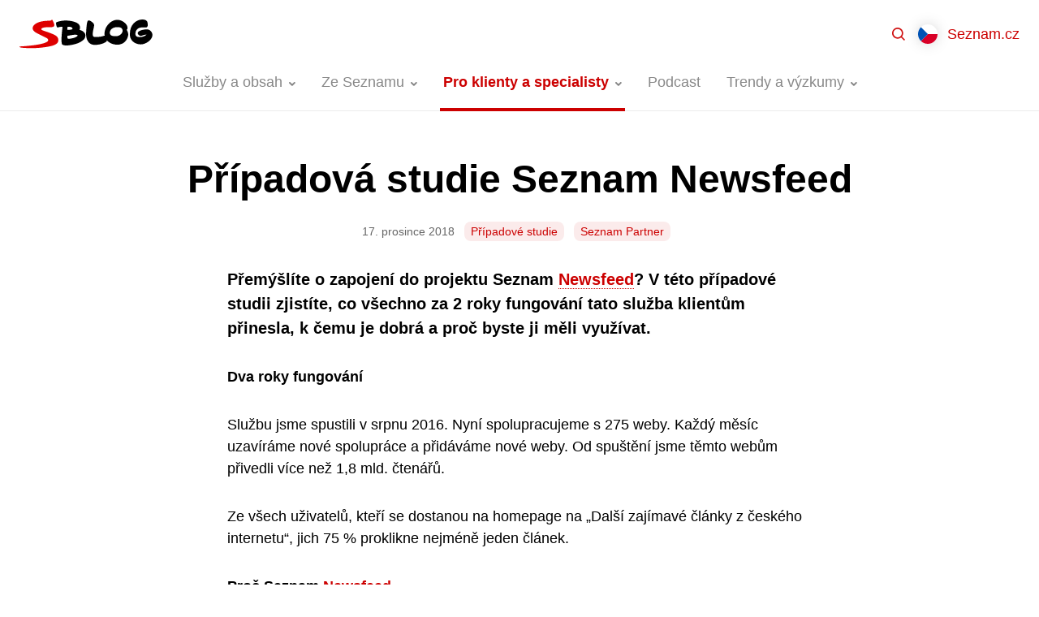

--- FILE ---
content_type: text/html; charset=UTF-8
request_url: https://blog.seznam.cz/2018/12/pripadova-studie-seznam-newsfeed/
body_size: 16503
content:
<!DOCTYPE html>
<html lang="cs-CZ" class="no-js">
<head>
	<meta charset="UTF-8" />
	<meta name="viewport" content="initial-scale=1.0, width=device-width">
	<script>
		(function( window, undefined ) {
			document.documentElement.className =
				document.documentElement.className.replace("no-js","js");
		}( this ));
	</script>
	<title>Případová studie Seznam Newsfeed - Blog Seznam.cz</title>

<!-- The SEO Framework od Sybre Waaijer -->
<meta name="robots" content="max-snippet:-1,max-image-preview:standard,max-video-preview:-1" />
<link rel="canonical" href="https://blog.seznam.cz/2018/12/pripadova-studie-seznam-newsfeed/" />
<meta name="description" content="Přemýšlíte o zapojení do projektu Seznam Newsfeed? V této případové studii zjistíte, co všechno za 2 roky fungování tato služba klientům přinesla…" />
<meta name="theme-color" content="#cc0000" />
<meta property="og:type" content="article" />
<meta property="og:locale" content="cs_CZ" />
<meta property="og:site_name" content="Blog Seznam.cz" />
<meta property="og:title" content="Případová studie Seznam Newsfeed" />
<meta property="og:description" content="Přemýšlíte o zapojení do projektu Seznam Newsfeed? V této případové studii zjistíte, co všechno za 2 roky fungování tato služba klientům přinesla, k čemu je dobrá a proč byste ji měli využívat." />
<meta property="og:url" content="https://blog.seznam.cz/2018/12/pripadova-studie-seznam-newsfeed/" />
<meta property="og:image" content="https://blog.seznam.cz/wp-content/uploads/2018/12/uvodni-obrazek.jpg" />
<meta property="og:image:width" content="3688" />
<meta property="og:image:height" content="2085" />
<meta property="article:published_time" content="2018-12-17T15:00:28+00:00" />
<meta property="article:modified_time" content="2021-02-04T10:40:54+00:00" />
<!-- / The SEO Framework od Sybre Waaijer | 2.55ms meta | 0.38ms boot -->

<link rel='dns-prefetch' href='//blog.seznam.cz' />
<link rel="alternate" title="oEmbed (JSON)" type="application/json+oembed" href="https://blog.seznam.cz/wp-json/oembed/1.0/embed?url=https%3A%2F%2Fblog.seznam.cz%2F2018%2F12%2Fpripadova-studie-seznam-newsfeed%2F&#038;lang=cs" />
<link rel="alternate" title="oEmbed (XML)" type="text/xml+oembed" href="https://blog.seznam.cz/wp-json/oembed/1.0/embed?url=https%3A%2F%2Fblog.seznam.cz%2F2018%2F12%2Fpripadova-studie-seznam-newsfeed%2F&#038;format=xml&#038;lang=cs" />
<style id='wp-img-auto-sizes-contain-inline-css'>
img:is([sizes=auto i],[sizes^="auto," i]){contain-intrinsic-size:3000px 1500px}
/*# sourceURL=wp-img-auto-sizes-contain-inline-css */
</style>
<style id='classic-theme-styles-inline-css'>
/*! This file is auto-generated */
.wp-block-button__link{color:#fff;background-color:#32373c;border-radius:9999px;box-shadow:none;text-decoration:none;padding:calc(.667em + 2px) calc(1.333em + 2px);font-size:1.125em}.wp-block-file__button{background:#32373c;color:#fff;text-decoration:none}
/*# sourceURL=/wp-includes/css/classic-themes.min.css */
</style>
<link rel='stylesheet' id='sblog-min-css' href='https://blog.seznam.cz/wp-content/themes/sblog/assets/dist/styles.min.css?ver=2.4.0' media='all' />
<link rel='stylesheet' id='plugin-ea54e278ff798f81102891eb8d781a34-css' href='https://blog.seznam.cz/wp-content/plugins/sblog-wpify-blocks/build/plugin.css?ver=70d278d44d369689622e' media='all' />
<!-- jquery-core / https://blog.seznam.cz/wp-includes/js/jquery/jquery.min.js?ver=3.7.1 -->
<script>
	window.dataLayer = window.dataLayer||[];
	window.dataLayer.push({
		'event' : 'show_article',
		'article' : {
			'title' : 'Případová studie Seznam Newsfeed',
			'slug' : 'pripadova-studie-seznam-newsfeed', 
			'author' : 'Seznam.cz', 
			'published' : '2018-12-17',
			'category' : 'Případové studie',
			'tags' : 'Případové studie,Seznam Partner' 
		}
	});
</script>
<link rel="https://api.w.org/" href="https://blog.seznam.cz/wp-json/" /><link rel="alternate" title="JSON" type="application/json" href="https://blog.seznam.cz/wp-json/wp/v2/posts/18254" /><link rel="dns-prefetch" href="https://h.seznam.cz" />
<meta property="fb:app_id" content="225106071397866" />

<script src="https://h.seznam.cz/js/dot-small.js"></script>
<script> DOT.cfg({service: 'sblog'}); </script>

<!-- CMP -->
<script>
window.cmpLanguage = "cs";
</script>
<script src="https://h.seznam.cz/js/cmp2/cmp_stub.js"></script>
<script src="https://h.seznam.cz/js/cmp2/scmp-lite.js?login=false"></script>
<!-- END CMP -->

<!-- Google Tag Manager -->
<script>(function(w,d,s,l,i){w[l]=w[l]||[];w[l].push({'gtm.start':
new Date().getTime(),event:'gtm.js'});var f=d.getElementsByTagName(s)[0],
j=d.createElement(s),dl=l!='dataLayer'?'&l='+l:'';j.async=true;j.src=
'https://www.googletagmanager.com/gtm.js?id='+i+dl;f.parentNode.insertBefore(j,f);
})(window,document,'script','dataLayer','GTM-5X8C2QZ');</script>
<!-- End Google Tag Manager -->

<!-- Google Tag Manager -->
<script>(function(w,d,s,l,i){w[l]=w[l]||[];w[l].push({'gtm.start':
new Date().getTime(),event:'gtm.js'});var f=d.getElementsByTagName(s)[0],
j=d.createElement(s),dl=l!='dataLayer'?'&l='+l:'';j.async=true;j.src=
'https://www.googletagmanager.com/gtm.js?id='+i+dl;f.parentNode.insertBefore(j,f);
})(window,document,'script','dataLayer','GTM-WXS8K9B');</script>
<!-- End Google Tag Manager -->

<link rel="alternate" type="application/rss+xml" title="Podcast RSS feed" href="https://blog.seznam.cz/feed/podcast" />

<!-- Schema optimized by Schema Pro --><script type="application/ld+json">{"@context":"https://schema.org","@type":"Article","mainEntityOfPage":{"@type":"WebPage","@id":"https://blog.seznam.cz/2018/12/pripadova-studie-seznam-newsfeed/"},"headline":"Případová studie Seznam Newsfeed","image":{"@type":"ImageObject","url":"https://blog.seznam.cz/wp-content/uploads/2018/12/uvodni-obrazek.jpg","width":3688,"height":2085},"datePublished":"2018-12-17T16:00:28","dateModified":"2021-02-04T11:40:54","author":{"@type":"Person","name":"Michaela Pazderová","url":"https://blog.seznam.cz/author/"},"publisher":{"@type":"Organization","name":"Blog Seznam.cz","logo":{"@type":"ImageObject","url":"https://blog.seznam.cz/wp-content/uploads/2021/03/favicon.svg"}},"discussionUrl":"https://blog.seznam.cz/2018/12/pripadova-studie-seznam-newsfeed/diskuze/"}</script><!-- / Schema optimized by Schema Pro --><!-- sitelink-search-box Schema optimized by Schema Pro --><script type="application/ld+json">{"@context":"https:\/\/schema.org","@type":"WebSite","name":"Seznam.cz","url":"https:\/\/blog.seznam.cz","potentialAction":[{"@type":"SearchAction","target":"https:\/\/blog.seznam.cz\/?s={search_term_string}","query-input":"required name=search_term_string"}]}</script><!-- / sitelink-search-box Schema optimized by Schema Pro --><!-- breadcrumb Schema optimized by Schema Pro --><script type="application/ld+json">{"@context":"https:\/\/schema.org","@type":"BreadcrumbList","itemListElement":[{"@type":"ListItem","position":1,"item":{"@id":"https:\/\/blog.seznam.cz\/","name":"Home"}},{"@type":"ListItem","position":2,"item":{"@id":"https:\/\/blog.seznam.cz\/pro-klienty-a-specialisty\/pripadove-studie\/","name":"P\u0159\u00edpadov\u00e9 studie"}},{"@type":"ListItem","position":3,"item":{"@id":"https:\/\/blog.seznam.cz\/2018\/12\/pripadova-studie-seznam-newsfeed\/","name":"P\u0159\u00edpadov\u00e1 studie Seznam Newsfeed"}}]}</script><!-- / breadcrumb Schema optimized by Schema Pro --><link rel="apple-touch-icon" sizes="180x180" href="/wp-content/uploads/fbrfg/apple-touch-icon.png?v=231211">
<link rel="icon" type="image/png" sizes="32x32" href="/wp-content/uploads/fbrfg/favicon-32x32.png?v=231211">
<link rel="icon" type="image/png" sizes="16x16" href="/wp-content/uploads/fbrfg/favicon-16x16.png?v=231211">
<link rel="manifest" href="/wp-content/uploads/fbrfg/site.webmanifest?v=231211">
<link rel="mask-icon" href="/wp-content/uploads/fbrfg/safari-pinned-tab.svg?v=231211" color="#cc0000">
<link rel="shortcut icon" href="/wp-content/uploads/fbrfg/favicon.ico?v=231211">
<meta name="msapplication-TileColor" content="#cc0000">
<meta name="msapplication-config" content="/wp-content/uploads/fbrfg/browserconfig.xml?v=231211">
<meta name="theme-color" content="#ffffff">      <meta name="onesignal" content="wordpress-plugin"/>
            <script>

      window.OneSignalDeferred = window.OneSignalDeferred || [];

      OneSignalDeferred.push(function(OneSignal) {
        var oneSignal_options = {};
        window._oneSignalInitOptions = oneSignal_options;

        oneSignal_options['serviceWorkerParam'] = { scope: '/' };
oneSignal_options['serviceWorkerPath'] = 'OneSignalSDKWorker.js.php';

        OneSignal.Notifications.setDefaultUrl("https://blog.seznam.cz");

        oneSignal_options['wordpress'] = true;
oneSignal_options['appId'] = '2b051b15-9ce8-4411-80c3-9b4767cdb492';
oneSignal_options['allowLocalhostAsSecureOrigin'] = true;
oneSignal_options['welcomeNotification'] = { };
oneSignal_options['welcomeNotification']['title'] = "Blog Seznam.cz";
oneSignal_options['welcomeNotification']['message'] = "Jste přihlášeni k odběru nových článků.";
oneSignal_options['welcomeNotification']['url'] = "https://blog.seznam.cz/";
oneSignal_options['path'] = "https://blog.seznam.cz/wp-content/plugins/onesignal-free-web-push-notifications/sdk_files/";
oneSignal_options['safari_web_id'] = "web.onesignal.auto.35f9fdf2-e602-4832-95b7-1c199bdb2bd7";
oneSignal_options['promptOptions'] = { };
oneSignal_options['promptOptions']['actionMessage'] = "Mějte přehled o novinkách z našeho blogu díky upozorněním. Kdykoliv je můžete opět zrušit.";
oneSignal_options['promptOptions']['acceptButtonText'] = "Povolit";
oneSignal_options['promptOptions']['cancelButtonText'] = "Možná později";
              OneSignal.init(window._oneSignalInitOptions);
              OneSignal.Slidedown.promptPush()      });

      function documentInitOneSignal() {
        var oneSignal_elements = document.getElementsByClassName("OneSignal-prompt");

        var oneSignalLinkClickHandler = function(event) { OneSignal.Notifications.requestPermission(); event.preventDefault(); };        for(var i = 0; i < oneSignal_elements.length; i++)
          oneSignal_elements[i].addEventListener('click', oneSignalLinkClickHandler, false);
      }

      if (document.readyState === 'complete') {
           documentInitOneSignal();
      }
      else {
           window.addEventListener("load", function(event){
               documentInitOneSignal();
          });
      }
    </script>
			<meta name="szn:permalink" content="blog.seznam.cz/2018/12/pripadova-studie-seznam-newsfeed/" />
					<style id="wpsp-style-frontend"></style>
			<link rel="icon" href="https://blog.seznam.cz/wp-content/uploads/2018/04/cropped-favicon-32x32.png" sizes="32x32" />
<link rel="icon" href="https://blog.seznam.cz/wp-content/uploads/2018/04/cropped-favicon-192x192.png" sizes="192x192" />
<link rel="apple-touch-icon" href="https://blog.seznam.cz/wp-content/uploads/2018/04/cropped-favicon-180x180.png" />
<meta name="msapplication-TileImage" content="https://blog.seznam.cz/wp-content/uploads/2018/04/cropped-favicon-270x270.png" />
<style id='global-styles-inline-css'>
:root{--wp--preset--aspect-ratio--square: 1;--wp--preset--aspect-ratio--4-3: 4/3;--wp--preset--aspect-ratio--3-4: 3/4;--wp--preset--aspect-ratio--3-2: 3/2;--wp--preset--aspect-ratio--2-3: 2/3;--wp--preset--aspect-ratio--16-9: 16/9;--wp--preset--aspect-ratio--9-16: 9/16;--wp--preset--color--black: #000000;--wp--preset--color--cyan-bluish-gray: #abb8c3;--wp--preset--color--white: #ffffff;--wp--preset--color--pale-pink: #f78da7;--wp--preset--color--vivid-red: #cf2e2e;--wp--preset--color--luminous-vivid-orange: #ff6900;--wp--preset--color--luminous-vivid-amber: #fcb900;--wp--preset--color--light-green-cyan: #7bdcb5;--wp--preset--color--vivid-green-cyan: #00d084;--wp--preset--color--pale-cyan-blue: #8ed1fc;--wp--preset--color--vivid-cyan-blue: #0693e3;--wp--preset--color--vivid-purple: #9b51e0;--wp--preset--gradient--vivid-cyan-blue-to-vivid-purple: linear-gradient(135deg,rgb(6,147,227) 0%,rgb(155,81,224) 100%);--wp--preset--gradient--light-green-cyan-to-vivid-green-cyan: linear-gradient(135deg,rgb(122,220,180) 0%,rgb(0,208,130) 100%);--wp--preset--gradient--luminous-vivid-amber-to-luminous-vivid-orange: linear-gradient(135deg,rgb(252,185,0) 0%,rgb(255,105,0) 100%);--wp--preset--gradient--luminous-vivid-orange-to-vivid-red: linear-gradient(135deg,rgb(255,105,0) 0%,rgb(207,46,46) 100%);--wp--preset--gradient--very-light-gray-to-cyan-bluish-gray: linear-gradient(135deg,rgb(238,238,238) 0%,rgb(169,184,195) 100%);--wp--preset--gradient--cool-to-warm-spectrum: linear-gradient(135deg,rgb(74,234,220) 0%,rgb(151,120,209) 20%,rgb(207,42,186) 40%,rgb(238,44,130) 60%,rgb(251,105,98) 80%,rgb(254,248,76) 100%);--wp--preset--gradient--blush-light-purple: linear-gradient(135deg,rgb(255,206,236) 0%,rgb(152,150,240) 100%);--wp--preset--gradient--blush-bordeaux: linear-gradient(135deg,rgb(254,205,165) 0%,rgb(254,45,45) 50%,rgb(107,0,62) 100%);--wp--preset--gradient--luminous-dusk: linear-gradient(135deg,rgb(255,203,112) 0%,rgb(199,81,192) 50%,rgb(65,88,208) 100%);--wp--preset--gradient--pale-ocean: linear-gradient(135deg,rgb(255,245,203) 0%,rgb(182,227,212) 50%,rgb(51,167,181) 100%);--wp--preset--gradient--electric-grass: linear-gradient(135deg,rgb(202,248,128) 0%,rgb(113,206,126) 100%);--wp--preset--gradient--midnight: linear-gradient(135deg,rgb(2,3,129) 0%,rgb(40,116,252) 100%);--wp--preset--font-size--small: 13px;--wp--preset--font-size--medium: 20px;--wp--preset--font-size--large: 36px;--wp--preset--font-size--x-large: 42px;--wp--preset--spacing--20: 0.44rem;--wp--preset--spacing--30: 0.67rem;--wp--preset--spacing--40: 1rem;--wp--preset--spacing--50: 1.5rem;--wp--preset--spacing--60: 2.25rem;--wp--preset--spacing--70: 3.38rem;--wp--preset--spacing--80: 5.06rem;--wp--preset--shadow--natural: 6px 6px 9px rgba(0, 0, 0, 0.2);--wp--preset--shadow--deep: 12px 12px 50px rgba(0, 0, 0, 0.4);--wp--preset--shadow--sharp: 6px 6px 0px rgba(0, 0, 0, 0.2);--wp--preset--shadow--outlined: 6px 6px 0px -3px rgb(255, 255, 255), 6px 6px rgb(0, 0, 0);--wp--preset--shadow--crisp: 6px 6px 0px rgb(0, 0, 0);}:where(.is-layout-flex){gap: 0.5em;}:where(.is-layout-grid){gap: 0.5em;}body .is-layout-flex{display: flex;}.is-layout-flex{flex-wrap: wrap;align-items: center;}.is-layout-flex > :is(*, div){margin: 0;}body .is-layout-grid{display: grid;}.is-layout-grid > :is(*, div){margin: 0;}:where(.wp-block-columns.is-layout-flex){gap: 2em;}:where(.wp-block-columns.is-layout-grid){gap: 2em;}:where(.wp-block-post-template.is-layout-flex){gap: 1.25em;}:where(.wp-block-post-template.is-layout-grid){gap: 1.25em;}.has-black-color{color: var(--wp--preset--color--black) !important;}.has-cyan-bluish-gray-color{color: var(--wp--preset--color--cyan-bluish-gray) !important;}.has-white-color{color: var(--wp--preset--color--white) !important;}.has-pale-pink-color{color: var(--wp--preset--color--pale-pink) !important;}.has-vivid-red-color{color: var(--wp--preset--color--vivid-red) !important;}.has-luminous-vivid-orange-color{color: var(--wp--preset--color--luminous-vivid-orange) !important;}.has-luminous-vivid-amber-color{color: var(--wp--preset--color--luminous-vivid-amber) !important;}.has-light-green-cyan-color{color: var(--wp--preset--color--light-green-cyan) !important;}.has-vivid-green-cyan-color{color: var(--wp--preset--color--vivid-green-cyan) !important;}.has-pale-cyan-blue-color{color: var(--wp--preset--color--pale-cyan-blue) !important;}.has-vivid-cyan-blue-color{color: var(--wp--preset--color--vivid-cyan-blue) !important;}.has-vivid-purple-color{color: var(--wp--preset--color--vivid-purple) !important;}.has-black-background-color{background-color: var(--wp--preset--color--black) !important;}.has-cyan-bluish-gray-background-color{background-color: var(--wp--preset--color--cyan-bluish-gray) !important;}.has-white-background-color{background-color: var(--wp--preset--color--white) !important;}.has-pale-pink-background-color{background-color: var(--wp--preset--color--pale-pink) !important;}.has-vivid-red-background-color{background-color: var(--wp--preset--color--vivid-red) !important;}.has-luminous-vivid-orange-background-color{background-color: var(--wp--preset--color--luminous-vivid-orange) !important;}.has-luminous-vivid-amber-background-color{background-color: var(--wp--preset--color--luminous-vivid-amber) !important;}.has-light-green-cyan-background-color{background-color: var(--wp--preset--color--light-green-cyan) !important;}.has-vivid-green-cyan-background-color{background-color: var(--wp--preset--color--vivid-green-cyan) !important;}.has-pale-cyan-blue-background-color{background-color: var(--wp--preset--color--pale-cyan-blue) !important;}.has-vivid-cyan-blue-background-color{background-color: var(--wp--preset--color--vivid-cyan-blue) !important;}.has-vivid-purple-background-color{background-color: var(--wp--preset--color--vivid-purple) !important;}.has-black-border-color{border-color: var(--wp--preset--color--black) !important;}.has-cyan-bluish-gray-border-color{border-color: var(--wp--preset--color--cyan-bluish-gray) !important;}.has-white-border-color{border-color: var(--wp--preset--color--white) !important;}.has-pale-pink-border-color{border-color: var(--wp--preset--color--pale-pink) !important;}.has-vivid-red-border-color{border-color: var(--wp--preset--color--vivid-red) !important;}.has-luminous-vivid-orange-border-color{border-color: var(--wp--preset--color--luminous-vivid-orange) !important;}.has-luminous-vivid-amber-border-color{border-color: var(--wp--preset--color--luminous-vivid-amber) !important;}.has-light-green-cyan-border-color{border-color: var(--wp--preset--color--light-green-cyan) !important;}.has-vivid-green-cyan-border-color{border-color: var(--wp--preset--color--vivid-green-cyan) !important;}.has-pale-cyan-blue-border-color{border-color: var(--wp--preset--color--pale-cyan-blue) !important;}.has-vivid-cyan-blue-border-color{border-color: var(--wp--preset--color--vivid-cyan-blue) !important;}.has-vivid-purple-border-color{border-color: var(--wp--preset--color--vivid-purple) !important;}.has-vivid-cyan-blue-to-vivid-purple-gradient-background{background: var(--wp--preset--gradient--vivid-cyan-blue-to-vivid-purple) !important;}.has-light-green-cyan-to-vivid-green-cyan-gradient-background{background: var(--wp--preset--gradient--light-green-cyan-to-vivid-green-cyan) !important;}.has-luminous-vivid-amber-to-luminous-vivid-orange-gradient-background{background: var(--wp--preset--gradient--luminous-vivid-amber-to-luminous-vivid-orange) !important;}.has-luminous-vivid-orange-to-vivid-red-gradient-background{background: var(--wp--preset--gradient--luminous-vivid-orange-to-vivid-red) !important;}.has-very-light-gray-to-cyan-bluish-gray-gradient-background{background: var(--wp--preset--gradient--very-light-gray-to-cyan-bluish-gray) !important;}.has-cool-to-warm-spectrum-gradient-background{background: var(--wp--preset--gradient--cool-to-warm-spectrum) !important;}.has-blush-light-purple-gradient-background{background: var(--wp--preset--gradient--blush-light-purple) !important;}.has-blush-bordeaux-gradient-background{background: var(--wp--preset--gradient--blush-bordeaux) !important;}.has-luminous-dusk-gradient-background{background: var(--wp--preset--gradient--luminous-dusk) !important;}.has-pale-ocean-gradient-background{background: var(--wp--preset--gradient--pale-ocean) !important;}.has-electric-grass-gradient-background{background: var(--wp--preset--gradient--electric-grass) !important;}.has-midnight-gradient-background{background: var(--wp--preset--gradient--midnight) !important;}.has-small-font-size{font-size: var(--wp--preset--font-size--small) !important;}.has-medium-font-size{font-size: var(--wp--preset--font-size--medium) !important;}.has-large-font-size{font-size: var(--wp--preset--font-size--large) !important;}.has-x-large-font-size{font-size: var(--wp--preset--font-size--x-large) !important;}
/*# sourceURL=global-styles-inline-css */
</style>
<link rel='stylesheet' id='fancybox-css' href='https://blog.seznam.cz/wp-content/plugins/sblog-fancybox/dist/jquery.fancybox.min.css?ver=1.0.1' media='all' />
</head>

<body class="wp-singular post-template-default single single-post postid-18254 single-format-standard wp-theme-sblog wp-schema-pro-2.10.6 bg-white text-black" data-ajax-url="https://blog.seznam.cz/wp-admin/admin-ajax.php">

<div id="top">

<!-- Google Tag Manager (noscript) -->

<noscript><iframe src="https://www.googletagmanager.com/ns.html?id=GTM-5X8C2QZ"
height="0" width="0" style="display:none;visibility:hidden"></iframe></noscript>

<noscript><iframe src="https://www.googletagmanager.com/ns.html?id=GTM-WXS8K9B"
height="0" width="0" style="display:none;visibility:hidden"></iframe></noscript>

<!-- End Google Tag Manager (noscript) -->



<a href="#main" class="sr-only">Přejít na obsah</a>


<header id="header" class="header">

	<div class="header-in">

		<div class="header-logo">
			<a href="https://blog.seznam.cz/"><img src="https://blog.seznam.cz/wp-content/themes/sblog/assets/images/logo.svg" alt="SBLOG"></a>
		</div>

		<div class="header-content">
		
			<div class="header-search">
				<div class="relative flex-1 z-50">
	<div class="relative max-w-100 mx-auto">
		<div id="searchForm" class="searchForm relative z-49"
	data-ajax-url="https://blog.seznam.cz/wp-admin/admin-ajax.php" 
	data-action="sblog_search_intellisense"
	data-max-results="10" 
	data-lang="cs" 
	data-home="https://blog.seznam.cz">

	<form role="search" method="get" action="https://blog.seznam.cz/">

		<input id="searchForm__hidden" name="s" type="hidden" value="">

		<div class="relative">

			<label for="searchForm-input" class="sr-only">
				Hledat			</label>

			<div class="searchForm-richInput flex items-center bg-white">

				<span class="w-12 h-12 flex-shrink-0 flex-grow-0 bg-center bg-no-repeat" style="background-image:url('https://blog.seznam.cz/wp-content/themes/sblog/assets/images/ico-search.svg')"></span>

				<div class="searchForm-fragments flex flex-shrink" style="max-width:50%" >
									</div>

				<input id="searchForm-input" type="text" value="" 
					class="searchForm-input flex-grow flex-shrink border-0 p-0 py-2 mr-6 bg-white rounded-none"
					role="combobox" aria-describedby="aria-searchForm-description" aria-owns="aria-searchForm-select" autocomplete="off">

			</div>


			<div style="top:100%" class="searchForm-select absolute w-full overflow-hidden border border-gray-300 border-t-0 rounded-3xl rounded-t-none bg-white">
				<span class="block bg-gray-300 mx-4" style="height:1px"></span>
				<ul id="aria-searchForm-select" role="listbox" class="my-2 mb-4" tabindex="0">
					<li><a href="#" class="block pl-12 pr-4 py-1"></a></li>
				</ul>
			</div>

			<div class="sr-only">
				<p id="aria-searchForm-description">Z dostupných hodnot vybírejte šipkami nahoru a dolů. Pro výběr zmáčkněte klávesu Enter.</p>
				<button type="submit">Najít</button>
			</div>

		</div>


	</form>

	<div class="searchForm-inputFragmentTpl hidden">
					<span class="searchForm-fragment flex-grow flex-shrink mr-2 overflow-hidden" data-value="{{value}}" title="{{title}}">
				<span class="block relative  px-2 pr-6 bg-primary text-primary text-sm rounded-lg bg-opacity-08 cursor-pointer whitespace-no-wrap"  style="line-height:1.5rem" >
					<span class="block truncate">
						{{title}}					</span>
					<span class="absolute block right-0 top-0 bottom-0 w-6 bg-no-repeat bg-center"  style="background-image:url('https://blog.seznam.cz/wp-content/themes/sblog/assets/images/ico-close-12.svg')"></span>		
				</span>
			</span>
			</div>


	<div class="searchForm-intellisenseFragmentTpl hidden">
					<span class="flex">
				<span class="px-2 bg-primary text-primary text-sm rounded-lg bg-opacity-08 cursor-pointer whitespace-no-wrap"  style="line-height:1.5rem" >
					<span class="block truncate">
						{{title}}					</span>	
				</span>
			</span>
			</div>



</div>
		<button class="searchForm-close  absolute z-50  right-0 top-0 w-12 h-12 bg-center bg-no-repeat cursor-pointer" style="background-image:url('https://blog.seznam.cz/wp-content/themes/sblog/assets/images/ico-close-gray.svg')"></button>
	</div>
</div>			</div>

			<div class="header-menu">
					
<nav class="headerMenu">
	<ul id="menu-nove-menu-cesky" class="menu"><li id="menu-item-29308" class="has-groups menu-item menu-item-type-taxonomy menu-item-object-category menu-item-has-children menu-item-29308"><a href="https://blog.seznam.cz/sluzby-a-obsah/"><span>Služby a obsah</span></a><div class="headerMenu-submenu"><div class="headerMenu-submenuBox"><div class="headerMenu-submenuGroups"><div class="headerMenu-submenuGroup">
	<ul class="sub-menu">
		<li id="menu-item-29379" class="menu-item menu-item-type-taxonomy menu-item-object-post_tag menu-item-29379"><a href="https://blog.seznam.cz/stitek/firmy-cz/"><span>Firmy.cz</span></a></li>
		<li id="menu-item-29380" class="menu-item menu-item-type-taxonomy menu-item-object-post_tag menu-item-29380"><a href="https://blog.seznam.cz/stitek/mapy-com/"><span>Mapy.com</span></a></li>
		<li id="menu-item-29381" class="menu-item menu-item-type-taxonomy menu-item-object-post_tag menu-item-29381"><a href="https://blog.seznam.cz/stitek/sauto-cz/"><span>Sauto.cz</span></a></li>
		<li id="menu-item-29382" class="menu-item menu-item-type-taxonomy menu-item-object-post_tag menu-item-29382"><a href="https://blog.seznam.cz/stitek/sbazar-cz/"><span>Sbazar.cz</span></a></li>
		<li id="menu-item-32825" class="menu-item menu-item-type-taxonomy menu-item-object-post_tag menu-item-32825"><a href="https://blog.seznam.cz/stitek/seznam-newsfeed/"><span>Seznam Newsfeed</span></a></li>
	</ul>
</div><div class="headerMenu-submenuGroup">
	<ul class="sub-menu">
		<li id="menu-item-29383" class="menu-item menu-item-type-taxonomy menu-item-object-post_tag menu-item-29383"><a href="https://blog.seznam.cz/stitek/seznam-partner/"><span>Seznam Partner</span></a></li>
		<li id="menu-item-29385" class="menu-item menu-item-type-taxonomy menu-item-object-post_tag menu-item-29385"><a href="https://blog.seznam.cz/stitek/seznam-zpravy/"><span>Seznam Zprávy</span></a></li>
		<li id="menu-item-29386" class="menu-item menu-item-type-taxonomy menu-item-object-post_tag menu-item-29386"><a href="https://blog.seznam.cz/stitek/seznam-cz/"><span>Seznam.cz</span></a></li>
		<li id="menu-item-29387" class="menu-item menu-item-type-taxonomy menu-item-object-post_tag menu-item-29387"><a href="https://blog.seznam.cz/stitek/seznam-cz-prohlizec/"><span>Seznam.cz Prohlížeč</span></a></li>
		<li id="menu-item-29388" class="menu-item menu-item-type-taxonomy menu-item-object-post_tag menu-item-29388"><a href="https://blog.seznam.cz/stitek/sklik/"><span>Sklik</span></a></li>
	</ul>
</div><div class="headerMenu-submenuGroup">
	<ul class="sub-menu">
		<li id="menu-item-29389" class="menu-item menu-item-type-taxonomy menu-item-object-post_tag menu-item-29389"><a href="https://blog.seznam.cz/stitek/sreality-cz/"><span>Sreality.cz</span></a></li>
		<li id="menu-item-29390" class="menu-item menu-item-type-taxonomy menu-item-object-post_tag menu-item-29390"><a href="https://blog.seznam.cz/stitek/televize-seznam/"><span>Televize Seznam</span></a></li>
		<li id="menu-item-29391" class="menu-item menu-item-type-taxonomy menu-item-object-post_tag menu-item-29391"><a href="https://blog.seznam.cz/stitek/vyhledavani/"><span>Vyhledávání</span></a></li>
		<li id="menu-item-29392" class="menu-item menu-item-type-taxonomy menu-item-object-post_tag menu-item-29392"><a href="https://blog.seznam.cz/stitek/zbozi-cz/"><span>Zboží.cz</span></a></li>
	</ul>
</div></div></div></div></li>
<li id="menu-item-29393" class="menu-item menu-item-type-taxonomy menu-item-object-category menu-item-has-children menu-item-29393 no-has-groups"><a href="https://blog.seznam.cz/ze-seznamu/"><span>Ze Seznamu</span></a><div class="headerMenu-submenu"><div class="headerMenu-submenuBox">
<ul class="sub-menu">
	<li id="menu-item-29396" class="menu-item menu-item-type-taxonomy menu-item-object-category menu-item-29396"><a href="https://blog.seznam.cz/ze-seznamu/kariera/"><span>Kariéra</span></a></li>
	<li id="menu-item-29394" class="menu-item menu-item-type-taxonomy menu-item-object-category menu-item-29394"><a href="https://blog.seznam.cz/ze-seznamu/pro-novinare/"><span>Pro novináře</span></a></li>
	<li id="menu-item-29395" class="menu-item menu-item-type-taxonomy menu-item-object-category menu-item-29395"><a href="https://blog.seznam.cz/ze-seznamu/pro-vyvojare/"><span>Pro vývojáře</span></a></li>
</ul>
</div></div></li>
<li id="menu-item-29397" class="has-submenu-width-68 menu-item menu-item-type-taxonomy menu-item-object-category current-post-ancestor menu-item-has-children menu-item-29397 is-active no-has-groups"><a href="https://blog.seznam.cz/pro-klienty-a-specialisty/"><span>Pro klienty a specialisty</span></a><div class="headerMenu-submenu"><div class="headerMenu-submenuBox">
<ul class="sub-menu">
	<li id="menu-item-29399" class="menu-item menu-item-type-taxonomy menu-item-object-category menu-item-29399"><a href="https://blog.seznam.cz/pro-klienty-a-specialisty/novinky/"><span>Novinky</span></a></li>
	<li id="menu-item-29401" class="menu-item menu-item-type-taxonomy menu-item-object-category current-post-ancestor current-menu-parent current-post-parent menu-item-29401 is-active"><a href="https://blog.seznam.cz/pro-klienty-a-specialisty/pripadove-studie/"><span>Případové studie</span></a></li>
	<li id="menu-item-29400" class="menu-item menu-item-type-taxonomy menu-item-object-category menu-item-29400"><a href="https://blog.seznam.cz/pro-klienty-a-specialisty/optimalizacni-tipy/"><span>Optimalizační tipy</span></a></li>
	<li id="menu-item-31182" class="menu-item menu-item-type-taxonomy menu-item-object-category menu-item-31182"><a href="https://blog.seznam.cz/pro-klienty-a-specialisty/programaticka-reklama/"><span>Programatická reklama</span></a></li>
	<li id="menu-item-41348" class="menu-item menu-item-type-taxonomy menu-item-object-category menu-item-41348"><a href="https://blog.seznam.cz/brand-studio/"><span>Brand Studio</span></a></li>
	<li id="menu-item-29398" class="menu-item menu-item-type-taxonomy menu-item-object-category menu-item-29398"><a href="https://blog.seznam.cz/pro-klienty-a-specialisty/akce-a-konference/"><span>Akce a konference</span></a></li>
</ul>
</div></div></li>
<li id="menu-item-29476" class="menu-item menu-item-type-taxonomy menu-item-object-category menu-item-29476 no-has-groups"><a href="https://blog.seznam.cz/podcast/"><span>Podcast</span></a></li>
<li id="menu-item-29403" class="menu-item menu-item-type-taxonomy menu-item-object-category menu-item-has-children menu-item-29403 no-has-groups"><a href="https://blog.seznam.cz/trendy-a-vyzkumy/"><span>Trendy a výzkumy</span></a><div class="headerMenu-submenu"><div class="headerMenu-submenuBox">
<ul class="sub-menu">
	<li id="menu-item-44240" class="menu-item menu-item-type-taxonomy menu-item-object-category menu-item-44240"><a href="https://blog.seznam.cz/trendy-a-vyzkumy/sreality-cz/"><span>Sreality.cz</span></a></li>
	<li id="menu-item-56839" class="menu-item menu-item-type-taxonomy menu-item-object-category menu-item-56839"><a href="https://blog.seznam.cz/trendy-a-vyzkumy/sauto-cz/"><span>Sauto.cz</span></a></li>
	<li id="menu-item-53349" class="menu-item menu-item-type-taxonomy menu-item-object-category menu-item-53349"><a href="https://blog.seznam.cz/trendy-a-vyzkumy/zbozi-cz/"><span>Zboží.cz</span></a></li>
	<li id="menu-item-53987" class="menu-item menu-item-type-taxonomy menu-item-object-category menu-item-53987"><a href="https://blog.seznam.cz/trendy-a-vyzkumy/media-a-digitalni-svet-cs/"><span>Média a digitální svět</span></a></li>
</ul>
</div></div></li>
</ul></nav>
			</div>
	
		</div>

		<div class="header-controls">
			<ul>

				<li class="header-switcherMenu">
					<button>
						<span class="hamburger"><span></span></span>
						<span class="sr-only">Zavřít</span>
					</button>
				</li>

				<li class="header-switcherSearch">
					<button>
						<svg class="w-4 h-4" viewBox="0 0 16 16" fill="none" xmlns="http://www.w3.org/2000/svg">
							<path d="M6.84199 13.684C8.36004 13.6837 9.83434 13.1755 11.0301 12.2403L14.7898 16L15.9991 14.7907L12.2395 11.031C13.1751 9.83508 13.6836 8.36043 13.684 6.84199C13.684 3.06949 10.6145 0 6.84199 0C3.06949 0 0 3.06949 0 6.84199C0 10.6145 3.06949 13.684 6.84199 13.684ZM6.84199 1.7105C9.67201 1.7105 11.9735 4.01197 11.9735 6.84199C11.9735 9.67201 9.67201 11.9735 6.84199 11.9735C4.01197 11.9735 1.7105 9.67201 1.7105 6.84199C1.7105 4.01197 4.01197 1.7105 6.84199 1.7105Z" fill="#CF0F0F"/>
						</svg>
						<span>Hledat</span>
					</button>
				</li>
				
				<li class="header-switcherLangs">
					
<div class="langs-menu">
	<button class="langs-menu__switcher" aria-expanded="false" data-target="langs-menu-nav">
		<img src="https://blog.seznam.cz/wp-content/themes/sblog/assets/images/lang-cs.svg" alt="Čeština" />		<span class="sr-only">Přepnout jazyk</span>
	</button>
	<nav id="langs-menu-nav" aria-hidden="true">
		<ul>
							<li class="is-active">
					<a href="https://blog.seznam.cz/2018/12/pripadova-studie-seznam-newsfeed/">
						<img src="https://blog.seznam.cz/wp-content/themes/sblog/assets/images/lang-cs.svg" alt="Čeština" />						Čeština					</a>
				</li>
							<li >
					<a href="https://blog.seznam.cz/en/">
						<img src="https://blog.seznam.cz/wp-content/themes/sblog/assets/images/lang-en.svg" alt="English" />						English					</a>
				</li>
							<li >
					<a href="https://blog.seznam.cz/sk/">
						<img src="https://blog.seznam.cz/wp-content/themes/sblog/assets/images/lang-sk.svg" alt="Slovenčina" />						Slovenčina					</a>
				</li>
							<li >
					<a href="https://blog.seznam.cz/pl/">
						<img src="https://blog.seznam.cz/wp-content/themes/sblog/assets/images/lang-pl.svg" alt="Polski" />						Polski					</a>
				</li>
							<li >
					<a href="https://blog.seznam.cz/de/">
						<img src="https://blog.seznam.cz/wp-content/themes/sblog/assets/images/lang-de.svg" alt="Deutsch" />						Deutsch					</a>
				</li>
							<li >
					<a href="https://blog.seznam.cz/it/">
						<img src="https://blog.seznam.cz/wp-content/themes/sblog/assets/images/lang-it.svg" alt="Italiano" />						Italiano					</a>
				</li>
					</ul>
	</nav>
</div>				</li>
				
				<li>
					<a href="https://www.seznam.cz">Seznam.cz</a>
				</li>
			</ul>
		</div>



	</div>

		
</header>

<div class="headerNull"></div>
<div class="wrapper">

	
	
		<div class="mx-auto" style="max-width:58.75rem">
		
			<main id="main" role="main" class="mb-8">

				


<div class="page-headline mb-6 md:text-center">
		<h1>Případová studie Seznam Newsfeed</h1>
	<div class="text-sm">
		<span class="text-gray mr-2 mb-2">17. prosince 2018</span>
	 <a class="inline-block px-2 mr-2 mb-2 bg-primary rounded-lg bg-opacity-08" style="line-height:1.5rem" href="https://blog.seznam.cz/stitek/pripadove-studie/" rel="tag">Případové studie</a> <a class="inline-block px-2 mr-2 mb-2 bg-primary rounded-lg bg-opacity-08" style="line-height:1.5rem" href="https://blog.seznam.cz/stitek/seznam-partner/" rel="tag">Seznam Partner</a>
	
</div>

</div>


				<div class="mx-auto" style="max-width:45rem">

										
					<div id="js-single-content" class="wp-editor supports-align-wide mb-8 has-excerpt">
												<p><strong>Přemýšlíte o zapojení do projektu Seznam <a href="https://blog.seznam.cz/slovnik/newsfeed/" data-dictionary="newsfeed">Newsfeed</a>? V této případové studii zjistíte, co všechno za 2 roky fungování tato služba klientům přinesla, k čemu je dobrá a proč byste ji měli využívat.  </strong><span id="more-18254"></span></p>
<p><strong>Dva roky fungování </strong></p>
<p>Službu jsme spustili v srpnu 2016. Nyní spolupracujeme s 275 weby. Každý měsíc uzavíráme nové spolupráce a přidáváme nové weby. Od spuštění jsme těmto webům přivedli více než 1,8 mld. čtenářů.</p>
<p>Ze všech uživatelů, kteří se dostanou na homepage na „Další zajímavé články z českého internetu“, jich 75 % proklikne nejméně jeden článek.</p>
<p><strong>Pr</strong><strong>oč Seznam <a href="https://blog.seznam.cz/slovnik/newsfeed/" data-dictionary="newsfeed">Newsfeed</a></strong></p>
<ul>
<li>Homepage Seznam.cz chce být rozcestníkem pro celý internet a vše sdružovat na jednom místě.</li>
<li>Chceme být jedničkou v doporučování kvalitního obsahu.</li>
<li>Chceme uživatelům nabídnout magazínový obsah různých témat.</li>
</ul>
<p><strong>Publikování článků na homepage Seznam.cz</strong></p>
<ul>
<li>Pokud článek splní naše redakční pravidla, zařadíme jej k publikování na homepage Seznam.cz.</li>
<li>Součástí je systém automatického doporučování, který nabízí uživatelům obsah dle jejich preferencí.</li>
<li>Smyslem doporučování článků na domovské stránce je dávat lidem relevantnější, a tudíž i zajímavější obsah.</li>
<li>V současné době jsme spustili i možnost zavírání článků, abychom tím docílili větší atraktivity a uživatel si vytvořil svůj vlastní tematický okruh, o který má zájem.</li>
</ul>
<p><strong>Díky zařazení webu do Seznam Newsfeedu</strong></p>
<ul>
<li>Oslovíte nové uživatele/čtenáře.</li>
<li>Navýšíte svoji přímou návštěvnost (průměrně až o 20 %).</li>
<li>Navýšíte svůj traffic.</li>
<li>Můžete získat dodatečný příjem.</li>
<li>Získáte možnost testování a spouštění nových reklamních formátů.</li>
<li>Obdržíte na míru připravené reklamní plochy.</li>
</ul>
<p><strong>Vývoj návštěvnosti u vybraných partnerů po zařazení</strong></p>
<p><img fetchpriority="high" decoding="async" class="alignnone size-medium wp-image-18470" src="https://blog.seznam.cz/wp-content/uploads/2018/12/kinobox_graf_rijen-2018-592x197.jpg" alt="" width="592" height="197" srcset="https://blog.seznam.cz/wp-content/uploads/2018/12/kinobox_graf_rijen-2018-592x197.jpg 592w, https://blog.seznam.cz/wp-content/uploads/2018/12/kinobox_graf_rijen-2018-768x256.jpg 768w, https://blog.seznam.cz/wp-content/uploads/2018/12/kinobox_graf_rijen-2018-1024x341.jpg 1024w, https://blog.seznam.cz/wp-content/uploads/2018/12/kinobox_graf_rijen-2018-300x100.jpg 300w" sizes="(max-width: 592px) 100vw, 592px" /></p>
<p><img decoding="async" class="alignnone size-medium wp-image-18312" src="https://blog.seznam.cz/wp-content/uploads/2018/12/1-592x247.jpg" alt="" width="592" height="247" /></p>
<p><strong><img decoding="async" class="alignnone size-medium wp-image-18315" src="https://blog.seznam.cz/wp-content/uploads/2018/12/4-592x197.jpg" alt="" width="592" height="197" srcset="https://blog.seznam.cz/wp-content/uploads/2018/12/4-592x197.jpg 592w, https://blog.seznam.cz/wp-content/uploads/2018/12/4-768x256.jpg 768w, https://blog.seznam.cz/wp-content/uploads/2018/12/4-1024x341.jpg 1024w, https://blog.seznam.cz/wp-content/uploads/2018/12/4-300x100.jpg 300w" sizes="(max-width: 592px) 100vw, 592px" /></strong></p>
<p>Zdroj: http://www.netmonitor.cz/</p>
<p><strong>Sledujeme trendy, testujeme novinky Seznam Newsfeedu a implementujeme je</strong></p>
<ul>
<li>Využíváme nové reklamní formáty
<ul>
<li>Tvoříme nativní inzeráty na míru.</li>
<li>Testovali jsme <strong><a href="https://blog.seznam.cz/2018/07/kombinovana-reklama-nahradi-v-obsahove-siti-textovou/">kombinovanou reklamu</a></strong>.</li>
<li>Nově jsme spustili formát <a href="https://blog.seznam.cz/2018/07/branding-mocny-nastroj-na-posileni-znacky-nove-i-v-skliku/"><strong>branding</strong></a>.</li>
<li>Testujeme formát <a href="https://www.technickaspecifikace.cz/cz/087/seznam-spincube/prozeny/"><strong>spincube</strong></a>.</li>
</ul>
</li>
</ul>
<p>V posledních měsících jsme se dále soustředili na optimalizaci reklamy na <strong>mobilních zařízeních</strong>.</p>
<p>Na <a href="https://www.seznam.cz/">domovskou stránku Seznam.cz</a> přichází denně více jak čtvrtina lidí z mobilního zařízení. Očekává se, že toto číslo poroste a nadpoloviční většiny dosáhne okolo roku 2020. Aktuálně zvyšujeme počet reklamních pozic. Ty méně výkonné již nebudeme podporovat. Rozhodli jsme se dát více prostoru rozměrům, které jsou pro partnery a klienty nejvýkonnější.</p>
<p><img loading="lazy" decoding="async" class="alignnone size-medium wp-image-18517" src="https://blog.seznam.cz/wp-content/uploads/2018/12/newsfeed_mobil_2018-2-592x316.jpg" alt="" width="592" height="316" /></p>
<p><strong>Co chystáme dál</strong></p>
<p>Monetizaci reklamních ploch se věnujeme neustále. Do budoucna plánujeme:</p>
<ul>
<li>Chceme, aby služba uživatele bavila a zaměřujeme se na atraktivní a personalizovaný obsah.</li>
<li>Zajistit dostatečně členěný obsah – hlavním cílem je pestrost obsahu, aby si každý mohl vybrat to, co hledá.</li>
<li>Zaujmout uživatele tak, aby zůstal déle a častěji se vracel.</li>
</ul>
<p><strong>Jak se do projektu zapojit</strong></p>
<p>Weby si do této spolupráce pečlivě vybíráme. Pokud se chcete dozvědět více, stačí napsat na <a href="mailto:newsfeed@firma.seznam.cz">newsfeed@firma.seznam.cz</a> nebo mrknout na náš <a href="https://partner.sklik.cz/media-representation">nový web</a>.</p>
<p><em>Za tým Seznam Partner </em></p>
<p><em>Lucie Lämleinová</em></p>

											</div>

							<a class="event-scroll" data-dot="" data-data-layer="konecClanku"></a>
	
<div class="print:hidden">
	<h6 class="text-sm text-gray-600 mb-3">Sdílet na sítích</h6>

	<ul class="md:text-lg">

		<li class="mb-3">
			<a class="text-black hover:text-primary hover:no-underline" title="Sdílet na Twitteru" href="https://twitter.com/intent/tweet?text=P%C5%99%C3%ADpadov%C3%A1+studie+Seznam+Newsfeed&#038;url=https%3A%2F%2Fblog.seznam.cz%2F2018%2F12%2Fpripadova-studie-seznam-newsfeed%2F" onclick="window.open('https://twitter.com/intent/tweet?text=P%C5%99%C3%ADpadov%C3%A1+studie+Seznam+Newsfeed&#038;url=https%3A%2F%2Fblog.seznam.cz%2F2018%2F12%2Fpripadova-studie-seznam-newsfeed%2F', '_blank', 'width=672,height=480');return false;" >
				<svg class="inline-block align-middle w-6 h-6" viewBox="0 0 20 16" fill="none" xmlns="http://www.w3.org/2000/svg">
					<path d="M17.633 3.978C17.646 4.153 17.646 4.327 17.646 4.501C17.646 9.826 13.593 15.962 6.186 15.962C3.904 15.962 1.784 15.301 0 14.153C0.324 14.19 0.636 14.203 0.973 14.203C2.78599 14.2074 4.54765 13.6011 5.974 12.482C5.13342 12.4668 4.31858 12.1895 3.64324 11.6887C2.9679 11.188 2.46578 10.4889 2.207 9.689C2.456 9.726 2.706 9.751 2.968 9.751C3.329 9.751 3.692 9.701 4.029 9.614C3.11676 9.42981 2.29647 8.93535 1.70762 8.21469C1.11876 7.49402 0.797693 6.59165 0.799 5.661V5.611C1.336 5.91 1.959 6.097 2.619 6.122C2.06609 5.75459 1.61272 5.25602 1.29934 4.67079C0.98596 4.08556 0.822313 3.43186 0.823 2.768C0.823 2.02 1.022 1.334 1.371 0.736001C2.38314 1.98102 3.6455 2.99956 5.07634 3.72566C6.50717 4.45176 8.07456 4.86922 9.677 4.951C9.615 4.651 9.577 4.34 9.577 4.028C9.57674 3.49896 9.68075 2.97506 9.88308 2.48624C10.0854 1.99742 10.3821 1.55327 10.7562 1.17919C11.1303 0.805102 11.5744 0.508411 12.0632 0.306078C12.5521 0.103746 13.076 -0.000262379 13.605 4.97063e-07C14.765 4.97063e-07 15.812 0.486 16.548 1.272C17.4498 1.09762 18.3145 0.768422 19.104 0.299C18.8034 1.22982 18.1738 2.0191 17.333 2.519C18.1328 2.42778 18.9144 2.21745 19.652 1.895C19.1011 2.6981 18.4185 3.40235 17.633 3.978Z" fill="#5BA1E6"/>
				</svg>
				<span class="ml-1 align-middle">Twitter</span>
			</a>
		</li>

		<li>
			<a class="text-black hover:text-primary hover:no-underline" title="Sdílet na Facebooku" href="https://www.facebook.com/sharer/sharer.php?u=https%3A%2F%2Fblog.seznam.cz%2F2018%2F12%2Fpripadova-studie-seznam-newsfeed%2F" onclick="window.open('https://www.facebook.com/sharer/sharer.php?u=https%3A%2F%2Fblog.seznam.cz%2F2018%2F12%2Fpripadova-studie-seznam-newsfeed%2F', '_blank', 'width=782,height=940');return false;" >
				<svg class="inline-block align-middle  w-6 h-6" viewBox="0 0 20 20" fill="none" xmlns="http://www.w3.org/2000/svg">
					<path d="M9.999 0C4.477 0 0 4.477 0 9.999C0 14.989 3.656 19.125 8.437 19.878V12.89H5.897V9.999H8.437V7.796C8.437 5.288 9.93 3.905 12.213 3.905C13.307 3.905 14.453 4.1 14.453 4.1V6.559H13.189C11.949 6.559 11.561 7.331 11.561 8.122V9.997H14.332L13.889 12.888H11.561V19.876C16.342 19.127 19.998 14.99 19.998 9.999C19.998 4.477 15.521 0 9.999 0Z" fill="#455C90"/>
				</svg>
				<span class="align-middle ml-2">Facebook</span>
			</a>
		</li>

	</ul>

</div>



				</div>

			</main>

			<div class="mx-auto" style="max-width:45rem">
							</div>

		</div>

	
	
<div class="sr-only lg:not-sr-only">
	<hr>
</div>

<div class="layout layout--sidebar print:hidden">	

	<aside class="layout-sidebar" role="complementary">
		<div class="-mx-6 mb-8 sm:max-w-100 sm:mx-auto px-6 py-8 pb-10 md:px-8 shadow print:hidden">

	<img class="block w-14 h-14 mx-auto mb-6" src="https://blog.seznam.cz/wp-content/themes/sblog/assets/images/ico-newsletter.svg" alt="">
	
	<div class="text-center">
		<h2 class="text-xl sm:text-2xl mb-2">Nenechte si nic ujít</h2>
		<p class="text-gray mb-4 sm:text-lg">Stačí zanechat e-mail a o všem důležitém vám dáme vědět.</p>
	</div>

	

<div class="newsletterForm">

	<form method="post" action="" data-ajax-action="https://blog.seznam.cz/wp-admin/admin-ajax.php" 
		data-title-ok="Povedlo se:"
		data-title-false="Chyba:">

		<input name="action" type="hidden"  value="seznam_newsletter_subscribe">

		<input type="hidden"  name="_wpnonce" value="87640f6027" /><input type="hidden" name="_wp_http_referer" value="/2018/12/pripadova-studie-seznam-newsfeed/" />
		<div style="position: absolute; left: -5000px; display:none;" aria-hidden="true">
			<label>
				Toto pole nechte prázdné<br>
				<input type="text" name="hnpt" tabindex="-1" value="" autocomplete="off">
			</label>
		</div>

		<div class="mb-4">
			<input type="email" name="EMAIL" class="newsletterForm__email block w-full" 
				placeholder="Zadejte váš e-mail" 
				value="" required>
		</div>	
		<div class="mb-4">
			<input type="submit"  class="newsletterForm__submit block w-full button" 
				value="Chci odebírat novinky"  
				data-loading="Odesílám">
		</div>

		<div class="newsletterForm__note mb-4 mx-auto text-center text-sm text-gray" style="max-width:16rem">
			<p>
				Zadané údaje zpracováváme <a data-fancybox href="#newsletterGDPR">dle těchto podmínek</a>			</p>
	 			 	</div>

	</form>

	<div class="newsletterForm__message" style="display:none"></div>

</div>






</div>	</aside>

	<div class="layout-content">	

		
<div class="loop" id="loop">	
	
<article class="anote anote--default">

	<hr class="anote-hr w-16">

	
		<div class="md:flex">	
			<div class="mb-3 md:mb-0 md:w-1/3 md:max-w-60 md:flex-shrink-0">
				<a class="relative inline-block" href="https://blog.seznam.cz/2020/07/pripadova-studie-zvyste-pocet-zhlednutych-stranek-a-sve-vynosy-diky-seznam-doporucuje/">
					<img width="240" height="240" src="https://blog.seznam.cz/wp-content/uploads/2020/07/57_blog_obrazky-134-240x240.png" class="rounded-xl wp-post-image" alt="" decoding="async" loading="lazy" srcset="https://blog.seznam.cz/wp-content/uploads/2020/07/57_blog_obrazky-134-240x240.png 240w, https://blog.seznam.cz/wp-content/uploads/2020/07/57_blog_obrazky-134-150x150.png 150w, https://blog.seznam.cz/wp-content/uploads/2020/07/57_blog_obrazky-134-128x128.png 128w, https://blog.seznam.cz/wp-content/uploads/2020/07/57_blog_obrazky-134-56x56.png 56w, https://blog.seznam.cz/wp-content/uploads/2020/07/57_blog_obrazky-134-48x48.png 48w, https://blog.seznam.cz/wp-content/uploads/2020/07/57_blog_obrazky-134-266x266.png 266w" sizes="auto, (max-width: 240px) 100vw, 240px" />
				</a>
			</div>
			<div class="md:pl-9">
				<div class="">
					<h2 class="mb-2 text-2xl md:text-4xl" >
	<!-- style="width: 300px;max-height:3.9em;overflow:hidden;     text-overflow: ellipsis;white-space:nowrap;" -->
	<a class="block text-black hover:text-primary hover:no-underline" href="https://blog.seznam.cz/2020/07/pripadova-studie-zvyste-pocet-zhlednutych-stranek-a-sve-vynosy-diky-seznam-doporucuje/">Případová studie: Zvyšte počet zhlédnutých stránek a své výnosy díky Seznam Doporučuje</a>
</h2>

<div class="text-sm">
		<span class="text-gray mr-2 mb-2">9. července 2020</span>
	 <a class="inline-block px-2 mr-2 mb-2 bg-primary rounded-lg bg-opacity-08" style="line-height:1.5rem" href="https://blog.seznam.cz/stitek/pripadove-studie/" rel="tag">Případové studie</a> <a class="inline-block px-2 mr-2 mb-2 bg-primary rounded-lg bg-opacity-08" style="line-height:1.5rem" href="https://blog.seznam.cz/stitek/seznam-partner/" rel="tag">Seznam Partner</a>
	
</div>


<div class="md:text-lg">
	<p>Seznam Doporučuje je služba, díky které mohou partneři na svém webu využít doporučovací technologii pro personalizaci obsahu, která nyní úspěšně funguje zejména na domovské stránce Seznam.cz. Cílem služby je pomocí doporučovacího boxíku zlepšit lidem zážitek při čtení webů díky relevantnějšímu obsahu, který reflektuje jejich zájmy. Našim partnerům služba zvyšuje počet zhlédnutých stránek, a tím přináší &hellip;</p>
</div>
				</div>
			</div>
		</div>

	
</article>



<article class="anote anote--default">

	<hr class="anote-hr w-16">

	
		<div class="md:flex">	
			<div class="mb-3 md:mb-0 md:w-1/3 md:max-w-60 md:flex-shrink-0">
				<a class="relative inline-block" href="https://blog.seznam.cz/2018/06/pripadova-studie-66-narust-navstevnosti-echo24-cz-diky-seznam-newsfeed/">
					<img width="240" height="240" src="https://blog.seznam.cz/wp-content/uploads/2018/03/blog_drtgl-240x240.jpg" class="rounded-xl wp-post-image" alt="" decoding="async" loading="lazy" srcset="https://blog.seznam.cz/wp-content/uploads/2018/03/blog_drtgl-240x240.jpg 240w, https://blog.seznam.cz/wp-content/uploads/2018/03/blog_drtgl-150x150.jpg 150w, https://blog.seznam.cz/wp-content/uploads/2018/03/blog_drtgl-128x128.jpg 128w, https://blog.seznam.cz/wp-content/uploads/2018/03/blog_drtgl-56x56.jpg 56w, https://blog.seznam.cz/wp-content/uploads/2018/03/blog_drtgl-48x48.jpg 48w" sizes="auto, (max-width: 240px) 100vw, 240px" />
				</a>
			</div>
			<div class="md:pl-9">
				<div class="">
					<h2 class="mb-2 text-2xl md:text-4xl" >
	<!-- style="width: 300px;max-height:3.9em;overflow:hidden;     text-overflow: ellipsis;white-space:nowrap;" -->
	<a class="block text-black hover:text-primary hover:no-underline" href="https://blog.seznam.cz/2018/06/pripadova-studie-66-narust-navstevnosti-echo24-cz-diky-seznam-newsfeed/">Případová studie: 66% nárůst návštěvnosti Echo24.cz díky Seznam Newsfeed</a>
</h2>

<div class="text-sm">
		<span class="text-gray mr-2 mb-2">14. června 2018</span>
	 <a class="inline-block px-2 mr-2 mb-2 bg-primary rounded-lg bg-opacity-08" style="line-height:1.5rem" href="https://blog.seznam.cz/stitek/pripadove-studie/" rel="tag">Případové studie</a> <a class="inline-block px-2 mr-2 mb-2 bg-primary rounded-lg bg-opacity-08" style="line-height:1.5rem" href="https://blog.seznam.cz/stitek/seznam-newsfeed/" rel="tag">Seznam Newsfeed</a> <a class="inline-block px-2 mr-2 mb-2 bg-primary rounded-lg bg-opacity-08" style="line-height:1.5rem" href="https://blog.seznam.cz/stitek/seznam-partner/" rel="tag">Seznam Partner</a>
	
</div>


<div class="md:text-lg">
	<p>Echo24.cz je český zpravodajský server, který byl spuštěn 16. března 2014. Od navázání spolupráce s týmem Seznam Newsfeed získává web nové čtenáře a díky optimalizaci reklamních formátů i nové výnosy, což je hlavním benefitem této služby.</p>
</div>
				</div>
			</div>
		</div>

	
</article>



<article class="anote anote--default">

	<hr class="anote-hr w-16">

	
		<div class="md:flex">	
			<div class="mb-3 md:mb-0 md:w-1/3 md:max-w-60 md:flex-shrink-0">
				<a class="relative inline-block" href="https://blog.seznam.cz/2025/12/kristyna-luksikova-produktove-novinky-i-uzitecne-tipy-pro-efektivnejsi-monetizaci-obsahu/">
					<img width="240" height="240" src="https://blog.seznam.cz/wp-content/uploads/2025/12/kristyna-luksikova-240x240.jpg" class="rounded-xl wp-post-image" alt="" decoding="async" loading="lazy" srcset="https://blog.seznam.cz/wp-content/uploads/2025/12/kristyna-luksikova-240x240.jpg 240w, https://blog.seznam.cz/wp-content/uploads/2025/12/kristyna-luksikova-720x720.jpg 720w, https://blog.seznam.cz/wp-content/uploads/2025/12/kristyna-luksikova-1024x1024.jpg 1024w, https://blog.seznam.cz/wp-content/uploads/2025/12/kristyna-luksikova-768x768.jpg 768w, https://blog.seznam.cz/wp-content/uploads/2025/12/kristyna-luksikova-450x450.jpg 450w, https://blog.seznam.cz/wp-content/uploads/2025/12/kristyna-luksikova-640x640.jpg 640w, https://blog.seznam.cz/wp-content/uploads/2025/12/kristyna-luksikova-980x980.jpg 980w, https://blog.seznam.cz/wp-content/uploads/2025/12/kristyna-luksikova-150x150.jpg 150w, https://blog.seznam.cz/wp-content/uploads/2025/12/kristyna-luksikova-64x64.jpg 64w, https://blog.seznam.cz/wp-content/uploads/2025/12/kristyna-luksikova-105x105.jpg 105w, https://blog.seznam.cz/wp-content/uploads/2025/12/kristyna-luksikova-120x120.jpg 120w, https://blog.seznam.cz/wp-content/uploads/2025/12/kristyna-luksikova-128x128.jpg 128w, https://blog.seznam.cz/wp-content/uploads/2025/12/kristyna-luksikova-210x210.jpg 210w, https://blog.seznam.cz/wp-content/uploads/2025/12/kristyna-luksikova-360x360.jpg 360w, https://blog.seznam.cz/wp-content/uploads/2025/12/kristyna-luksikova-420x420.jpg 420w, https://blog.seznam.cz/wp-content/uploads/2025/12/kristyna-luksikova-480x480.jpg 480w, https://blog.seznam.cz/wp-content/uploads/2025/12/kristyna-luksikova-300x300.jpg 300w, https://blog.seznam.cz/wp-content/uploads/2025/12/kristyna-luksikova-192x192.jpg 192w, https://blog.seznam.cz/wp-content/uploads/2025/12/kristyna-luksikova-600x600.jpg 600w, https://blog.seznam.cz/wp-content/uploads/2025/12/kristyna-luksikova.jpg 1200w" sizes="auto, (max-width: 240px) 100vw, 240px" />
				</a>
			</div>
			<div class="md:pl-9">
				<div class="">
					<h2 class="mb-2 text-2xl md:text-4xl" >
	<!-- style="width: 300px;max-height:3.9em;overflow:hidden;     text-overflow: ellipsis;white-space:nowrap;" -->
	<a class="block text-black hover:text-primary hover:no-underline" href="https://blog.seznam.cz/2025/12/kristyna-luksikova-produktove-novinky-i-uzitecne-tipy-pro-efektivnejsi-monetizaci-obsahu/">Kristýna Lukšíková: Produktové novinky i užitečné tipy pro efektivnější monetizaci obsahu</a>
</h2>

<div class="text-sm">
		<span class="text-gray mr-2 mb-2">16. prosince 2025</span>
	 <a class="inline-block px-2 mr-2 mb-2 bg-primary rounded-lg bg-opacity-08" style="line-height:1.5rem" href="https://blog.seznam.cz/stitek/akce/" rel="tag">Akce</a> <a class="inline-block px-2 mr-2 mb-2 bg-primary rounded-lg bg-opacity-08" style="line-height:1.5rem" href="https://blog.seznam.cz/stitek/seznam-newsfeed/" rel="tag">Seznam Newsfeed</a> <a class="inline-block px-2 mr-2 mb-2 bg-primary rounded-lg bg-opacity-08" style="line-height:1.5rem" href="https://blog.seznam.cz/stitek/seznam-newsfeed-forum/" rel="tag">Seznam Newsfeed fórum</a> <a class="inline-block px-2 mr-2 mb-2 bg-primary rounded-lg bg-opacity-08" style="line-height:1.5rem" href="https://blog.seznam.cz/stitek/seznam-partner/" rel="tag">Seznam Partner</a>
	
</div>


<div class="md:text-lg">
	<p>Jak efektivně monetizovat obsah v prostředí Seznam Newsfeedu a jaké novinky jsme přichystali pro provozovatele obsahových webů? Těmto tématům se ve své přednášce věnovala Kristýna Lukšíková, která představila aktuální možnosti spolupráce i doporučení, jak z feedu vytěžit maximum.</p>
</div>
				</div>
			</div>
		</div>

	
</article>


		
</div>



	</div>
</div>


</div>
<footer class="footer mx-auto my-10 md:mt-18 print:hidden" role="contentinfo">
	<div class="wrapper">
		<hr>
		
		<div class="lg:relative">

			<div class="lg:mr-40 mb-8 lg:mb-2">
				<nav><ul id="menu-paticka-cs" class=" -ml-4 lg:-ml-8 mb-0 flex flex-wrap sm:justify-center lg:justify-start"><li id="menu-item-11" class="menu-item menu-item-type-custom menu-item-object-custom menu-item-11 w-1/2 sm:w-auto mb-2 pl-4 md:pl-8"><a href="https://o.seznam.cz/" class="text-gray">O Seznamu</a></li>
<li id="menu-item-12" class="menu-item menu-item-type-custom menu-item-object-custom menu-item-12 w-1/2 sm:w-auto mb-2 pl-4 md:pl-8"><a href="https://kariera.seznam.cz/" class="text-gray">Kariéra</a></li>
<li id="menu-item-29866" class="menu-item menu-item-type-custom menu-item-object-custom menu-item-29866 w-1/2 sm:w-auto mb-2 pl-4 md:pl-8"><a href="https://vyvojari.seznam.cz/" class="text-gray">Vývojáři</a></li>
<li id="menu-item-18772" class="menu-item menu-item-type-custom menu-item-object-custom menu-item-18772 w-1/2 sm:w-auto mb-2 pl-4 md:pl-8"><a href="https://blog.seznam.cz/slovnik/" class="text-gray">Slovníček pojmů</a></li>
<li id="menu-item-29406" class="menu-item menu-item-type-custom menu-item-object-custom menu-item-29406 w-1/2 sm:w-auto mb-2 pl-4 md:pl-8"><a href="https://o.seznam.cz/kontakty/" class="text-gray">Kontakty</a></li>
<li id="menu-item-41762" class="open-cmp-btn menu-item menu-item-type-custom menu-item-object-custom menu-item-41762 w-1/2 sm:w-auto mb-2 pl-4 md:pl-8"><a href="#" class="text-gray">Nastavení­ personalizace</a></li>
<li id="menu-item-53209" class="menu-item menu-item-type-custom menu-item-object-custom menu-item-53209 w-1/2 sm:w-auto mb-2 pl-4 md:pl-8"><a href="https://h.seznam.cz/html/odvolat-souhlas.html" class="text-gray">Odvolat souhlas</a></li>
</ul></nav>			</div>

			<div class="lg:absolute lg:top-0 lg:right-0 mb-6">
				
<h6 class="text-gray text-sm mb-2 ml-2 text-center lg:text-left">
	Sledujte nás</h6>

<ul class="flex mb-0 justify-center lg:justify-start">
			<li class="ml-2">
			<a class="block w-10 h-10 lg:w-6 lg:h-6 bg-center bg-no-repeat bg-contain" 
				title="Co se u nás děje" href="https://www.facebook.com/sledujseznam/"
				style="background-image:url('https://blog.seznam.cz/wp-content/themes/sblog/assets/images/ico-facebook.svg')">
				<span class="sr-only">Co se u nás děje</span>
			</a>
		</li>
			<li class="ml-2">
			<a class="block w-10 h-10 lg:w-6 lg:h-6 bg-center bg-no-repeat bg-contain" 
				title="Seznam stručně" href="https://twitter.com/seznam_cz"
				style="background-image:url('https://blog.seznam.cz/wp-content/themes/sblog/assets/images/ico-twitter.svg')">
				<span class="sr-only">Seznam stručně</span>
			</a>
		</li>
			<li class="ml-2">
			<a class="block w-10 h-10 lg:w-6 lg:h-6 bg-center bg-no-repeat bg-contain" 
				title="Jak pracujeme" href="https://www.linkedin.com/company/29358/"
				style="background-image:url('https://blog.seznam.cz/wp-content/themes/sblog/assets/images/ico-linkedin.svg')">
				<span class="sr-only">Jak pracujeme</span>
			</a>
		</li>
			<li class="ml-2">
			<a class="block w-10 h-10 lg:w-6 lg:h-6 bg-center bg-no-repeat bg-contain" 
				title="Pohled do zákulisí" href="https://www.instagram.com/seznam_cz/"
				style="background-image:url('https://blog.seznam.cz/wp-content/themes/sblog/assets/images/ico-instagram.svg')">
				<span class="sr-only">Pohled do zákulisí</span>
			</a>
		</li>
	</ul>
			</div>

			<div class="lg:mr-32 text-center lg:text-left text-sm text-gray">
				Copyright &copy; 1996–2025, Seznam.cz, a.s.			</div>

		</div>
	</div>
</footer>


<div style="display:none">
	<div id="newsletterGDPR">
		<div class="w-full" style="max-width:40rem">
			<div class="wp-editor">
				<h2 class="h1">Zpracování osobních údajů</h2>
<p>Za účelem využití služby „Newsletter Seznam.cz” dostupné na internetové adrese (URL) https://blog.seznam.cz (dále jen „Služba“) uživatelem Služby (dále jen „Uživatel“) je společnost Seznam.cz, a.s., IČO 261 68 685, se sídlem Radlická 3294/10, 150 00 Praha 5, provozovatel Služby (dále jen “Provozovatel”) oprávněna zpracovávat osobní údaje Uživatelů (zejména adresné a popisné údaje v rozsahu níže uvedeném), které tito Uživatelé poskytnou Provozovateli v rámci užívání Služby.</p>
<p><strong>Osobní údaje Uživatele budou zpracovány Provozovatelem v nezbytném rozsahu za účelem poskytování Služby, a to zejména za těmito účely:</strong></p>
<ul>
<li>za účelem zařazení kontaktních údajů do databáze Provozovatelem a za účelem zasílání obchodních nabídek Uživateli ze strany Provozovatele;</li>
<li>za účelem zařazení kontaktních údajů do kontaktů Provozovatele za účelem vzájemné budoucí komunikace Provozovatele a Uživatele.</li>
</ul>
<p>Takové zpracování osobních údajů je zákonné, jelikož je nezbytné pro splnění smlouvy, na jejímž základě Uživatel užívá Službu, a jejíchž smluvní stranou je Uživatel, jako subjekt osobních údajů.</p>
<p>Provozovatel postupuje při zpracování osobních údajů v souladu s nařízením Evropského parlamentu a Rady (EU) č. 2016/679 o ochraně fyzických osob v souvislosti se zpracováním osobních údajů a o volném pohybu těchto údajů (obecné nařízení o ochraně osobních údajů, dále jen „<strong>nařízení</strong>“), zákonem č. 110/2019 Sb., o zpracování osobních údajů, zákonem č. 111/2019 Sb., kterým se mění některé zákony s přijetím zákona o zpracování osobních údajů, zákonem č. 480/2004 Sb., o některých službách informační společnosti, zákonem č. 127/2005 Sb., o elektronických komunikacích a dalšími právními předpisy upravující ochranu osobních údajů.</p>
<p>Podrobnější informace o nakládání s osobními údaji jsou uvedeny na internetových stránkách Provozovatele, a to v příslušné sekci.</p>
									<p class="text-center" style="text-align:center">
						<a href="javascript:;" class="button" onclick="jQuery.fancybox.close();return false;">Beru na vědomí</a>
					</p>
							</div>
		</div>
	</div>
</div>

<script src="https://blog.seznam.cz/wp-includes/js/jquery/jquery.min.js?ver=3.7.1" id="jquery-core-js"></script>
<script type="speculationrules">
{"prefetch":[{"source":"document","where":{"and":[{"href_matches":"/*"},{"not":{"href_matches":["/wp-*.php","/wp-admin/*","/wp-content/uploads/*","/wp-content/*","/wp-content/plugins/*","/wp-content/themes/sblog/*","/*\\?(.+)"]}},{"not":{"selector_matches":"a[rel~=\"nofollow\"]"}},{"not":{"selector_matches":".no-prefetch, .no-prefetch a"}}]},"eagerness":"conservative"}]}
</script>
<script>
    document.body.addEventListener('click', function(event){
        let el = event.target;
        if ( el.matches( '.open-cmp-btn a') ) {
            event.preventDefault();
            event.stopPropagation();
            scmp.open();
        }
    });
</script><script src="https://blog.seznam.cz/wp-content/uploads/assets-cache/sblog_anchor.1763727590.minify.js" id="sblog_anchor-js"></script>
<script src="https://blog.seznam.cz/wp-content/uploads/assets-cache/sblog-analytics.1763727536.minify.js" id="sblog-analytics-js"></script>
<script src="https://blog.seznam.cz/wp-content/uploads/assets-cache/sblog-dictionary-bouble.1763727535.minify.js" id="sblog-dictionary-bouble-js"></script>
<script src="https://blog.seznam.cz/wp-content/uploads/assets-cache/sblog-dictionary-link.1763727535.minify.js" id="sblog-dictionary-link-js"></script>
<script src="https://blog.seznam.cz/wp-content/uploads/assets-cache/sblog-search.1763727513.minify.js" id="sblog-search-js"></script>
<script id="pll_cookie_script-js-after">
(function() {
				var expirationDate = new Date();
				expirationDate.setTime( expirationDate.getTime() + 31536000 * 1000 );
				document.cookie = "pll_language=cs; expires=" + expirationDate.toUTCString() + "; path=/; secure; SameSite=Lax";
			}());

//# sourceURL=pll_cookie_script-js-after
</script>
<script src="https://cdn.onesignal.com/sdks/web/v16/OneSignalSDK.page.js?ver=1.0.0" id="remote_sdk-js" defer data-wp-strategy="defer"></script>
<script src="https://blog.seznam.cz/wp-content/uploads/assets-cache/sblog_header.1763727590.minify.js" id="sblog_header-js"></script>
<script src="https://blog.seznam.cz/wp-content/uploads/assets-cache/sblog_langs-menu.1763727590.minify.js" id="sblog_langs-menu-js"></script>
<script src="https://blog.seznam.cz/wp-content/uploads/assets-cache/seznam-newsletter.1763727519.minify.js" id="seznam-newsletter-js"></script>
<script src="https://blog.seznam.cz/wp-content/plugins/sblog-fancybox/dist/jquery.fancybox.min.js?ver=1.0.1" id="fancybox-js"></script>
<script src="https://blog.seznam.cz/wp-content/uploads/assets-cache/sblog-fancybox.1763727537.minify.js" id="sblog-fancybox-js"></script>
<script src="https://blog.seznam.cz/wp-content/uploads/assets-cache/sblog_wp-block-gallery.1763727590.minify.js" id="sblog_wp-block-gallery-js"></script>
			<script type="text/javascript" id="wpsp-script-frontend"></script>
			</div>
</body>
</html>

